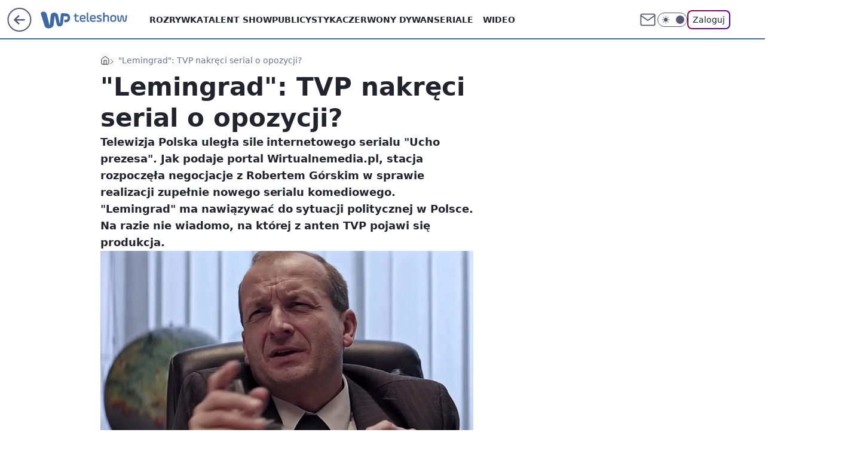

--- FILE ---
content_type: text/css; charset=utf-8
request_url: https://teleshow.wp.pl/dGhlbWUuSyYJDhRkeg5GM0pWQDQlHTsgBwoHJXdZRhhKVkAICio7GDczPQgKKjsYNzM9CAoqOxg3Mz0ICio7GDczPQgKKjsYNzM9CAoqOxg3Mz0ICio7GDczPQgKKjsYNzM9CAoqOxg3Mz0ICio7GDczPQgKKjsYNzM9CAoqOxg3Mz0ICio7GDczPQgKKjsYNzM9CAoqOxg3Mz0ICio7GDczPQgKKjsYNzM9CAoqOxg3Mz0ICio7GDczPQgKKjsYNzM9CAoqOxg3Mz0ICio7GDczPQgKKjsYNzM9CAoqOxg3Mz0ICio7GDczPQgKKjsYNzM9CAoqOxg3Mz0ICio7GDczPQgKKjsYNzM9CAoqOxg3Mz0ICio7GDczPQgKKjsYNzM9CAoqOxg3Mz0ICio7GDczPQgKKjsYNzM9CAoqOxg3Mz0ICio7GDczPQgKKjsYNzM9CAoqOxg3Mz0ICio7GDczPQgKKjsYNzM9CAoqOxg3Mz0ICio7GDczPQgKKjsYNzM9CAoqOxg3Mz0ICio7GDczPQgKKjsYNzM9CAoqOxg3Mz0ICio7GDczPQgKKjsYNzM9CAoqOxg3Mz0ICio7GDczPQgKKjsYNzM9CAoqOxg3Mz0ICio7GDczPQgKKjsYNzM9CAoqOxg3Mz0ICio7GDczPQgKKjsYNzM9CAoqOxg3Mz0ICio7GDczPQgKKjsYNzM9CAoqOxg3Mz0ICio7GDczPQgKKjsYNzM9CAoqOxg3Mz0ICio7GDczPQgKKjsYNzM9CAoqOxg3Mz0ICio7GDczPQgKKjsYNzM9CAoqOxg3Mz0ICio7GDczPQgKKjsYNzM9CAoqOxg3Mz0ICio7ZUROF3VvV0s3BEIVJ3sBASsNHwo4IloWIgQJAyQwWhJ2RllTYHtHSzMACQ8yexYXNEoR
body_size: -400
content:
body.dark{--color-brand:#95aac7;--color-brand-rgba:rgba(149,170,199,.25);--color-brand-link:var(--color-brand);--wp-drastic-accent-color:#fc434b;--color-logo:var(--color-brand);--wp-consent-color:var(--color-brand)}body{--color-brand:#4069a2;--color-brand-link:var(--color-brand);--color-brand-rgba:rgba(64,105,162,.25);--color-brand-lightened:var(--color-brand);--color-brand-inverse:#fff;--color-logo:var(--color-brand);--logo-width:150px;--logo-height:32px;--wp-consent-color:#3a7bd9}

--- FILE ---
content_type: application/javascript
request_url: https://rek.www.wp.pl/gaf.js?rv=2&sn=teleshow&pvid=9afbf8a749a81d6fc8f2&rekids=234688&phtml=teleshow.wp.pl%2Flemingrad-tvp-nakreci-serial-o-opozycji-6082130171646593a&abtest=adtech%7CPRGM-1047%7CA%3Badtech%7CPU-335%7CB%3Badtech%7CPRG-3468%7CA%3Badtech%7CPRGM-1036%7CA%3Badtech%7CFP-76%7CA%3Badtech%7CPRGM-1356%7CA%3Badtech%7CPRGM-1419%7CC%3Badtech%7CPRGM-1576%7CA%3Badtech%7CPRGM-1443%7CA%3Badtech%7CPRGM-1421%7CA%3Badtech%7CPRGM-1587%7CA&PWA_adbd=0&darkmode=0&highLayout=0&layout=wide&navType=navigate&cdl=0&ctype=article&ciab=IAB1-7%2CIAB1-2%2CIAB-v3-386%2CIAB11-4&cid=6082130171646593&csystem=ncr&cdate=2017-01-20&vw=1280&vh=720&p1=0&spin=tx03waq4&bcv=2
body_size: 7391
content:
tx03waq4({"spin":"tx03waq4","bunch":234688,"context":{"dsa":false,"minor":false,"bidRequestId":"0a90bbc8-512f-4fb1-957f-00b5660d9f60","maConfig":{"timestamp":"2025-12-18T13:59:30.091Z"},"dfpConfig":{"timestamp":"2025-12-18T13:11:34.329Z"},"sda":[],"targeting":{"client":{},"server":{},"query":{"PWA_adbd":"0","abtest":"adtech|PRGM-1047|A;adtech|PU-335|B;adtech|PRG-3468|A;adtech|PRGM-1036|A;adtech|FP-76|A;adtech|PRGM-1356|A;adtech|PRGM-1419|C;adtech|PRGM-1576|A;adtech|PRGM-1443|A;adtech|PRGM-1421|A;adtech|PRGM-1587|A","bcv":"2","cdate":"2017-01-20","cdl":"0","ciab":"IAB1-7,IAB1-2,IAB-v3-386,IAB11-4","cid":"6082130171646593","csystem":"ncr","ctype":"article","darkmode":"0","highLayout":"0","layout":"wide","navType":"navigate","p1":"0","phtml":"teleshow.wp.pl/lemingrad-tvp-nakreci-serial-o-opozycji-6082130171646593a","pvid":"9afbf8a749a81d6fc8f2","rekids":"234688","rv":"2","sn":"teleshow","spin":"tx03waq4","vh":"720","vw":"1280"}},"directOnly":0,"geo":{"country":"840","region":"","city":""},"statid":"","mlId":"","rshsd":"9","isRobot":false,"curr":{"EUR":4.2274,"USD":3.5848,"CHF":4.5473,"GBP":4.8416},"rv":"2","status":{"advf":2,"ma":2,"ma_ads-bidder":2,"ma_cpv-bidder":2,"ma_high-cpm-bidder":2}},"slots":{"10":{"delivered":"","campaign":null,"dfpConfig":null},"11":{"delivered":"1","campaign":null,"dfpConfig":{"placement":"/89844762/Desktop_Teleshow.wp.pl_x11_art","roshash":"DGOR","ceil":100,"sizes":[[336,280],[640,280],[300,250]],"namedSizes":["fluid"],"div":"div-gpt-ad-x11-art","targeting":{"DFPHASH":"ADLO","emptygaf":"0"},"gfp":"DGOR"}},"12":{"delivered":"1","campaign":null,"dfpConfig":{"placement":"/89844762/Desktop_Teleshow.wp.pl_x12_art","roshash":"DGOR","ceil":100,"sizes":[[336,280],[640,280],[300,250]],"namedSizes":["fluid"],"div":"div-gpt-ad-x12-art","targeting":{"DFPHASH":"ADLO","emptygaf":"0"},"gfp":"DGOR"}},"13":{"lazy":1,"delivered":"1","campaign":{"id":"187082","adm":{"bunch":"234688","creations":[{"height":250,"showLabel":true,"src":"https://mamc.wpcdn.pl/187082/1766152454294/LK_300x250.jpg","trackers":{"click":[""],"cview":["//ma.wp.pl/ma.gif?clid=371fa43b00b88a0c702be1109a408644\u0026SN=teleshow\u0026pvid=9afbf8a749a81d6fc8f2\u0026action=cvimp\u0026pg=teleshow.wp.pl\u0026par=utility%3DeTEz9cyopI9KxzIPjyvnNz2nZnwxsD2fNuncYPAUtoEuLVSRcR-oBs9NxokVA4XK%26platform%3D8%26device%3DPERSONAL_COMPUTER%26order%3D264829%26iabPageCategories%3D%26ttl%3D1767084752%26is_robot%3D0%26partnerID%3D%26conversionValue%3D0%26rekid%3D234688%26editedTimestamp%3D1766152565%26pricingModel%3D912M9vP4aVJYsPZrdb9QL3YgGxdyqdax0mdTIyuHXs0%26bidderID%3D11%26bidReqID%3D0a90bbc8-512f-4fb1-957f-00b5660d9f60%26publisherID%3D308%26bidTimestamp%3D1766998352%26inver%3D2%26slotSizeWxH%3D300x250%26cur%3DPLN%26tpID%3D1395789%26seatID%3D371fa43b00b88a0c702be1109a408644%26org_id%3D25%26pvid%3D9afbf8a749a81d6fc8f2%26sn%3Dteleshow%26ssp%3Dwp.pl%26userID%3D__UNKNOWN_TELL_US__%26ip%3Dj-H0SI3bsmQfOws7AMKBWFkyQ1g2bxQE-wL_BPchv6k%26slotID%3D013%26source%3DTG%26iabSiteCategories%3D%26medium%3Ddisplay%26creationID%3D1459714%26targetDomain%3Dlivenation.pl%26test%3D0%26seatFee%3DanjLjJW9tv6ON4XEJnn_t-EuuO631Er0-d29ghzLtzU%26geo%3D840%253B%253B%26isDev%3Dfalse%26domain%3Dteleshow.wp.pl%26billing%3Dcpv%26is_adblock%3D0%26hBidPrice%3DELXialowITf%26hBudgetRate%3DDGJOWZd%26workfID%3D187082%26client_id%3D31455%26emission%3D3041408%26contentID%3D6082130171646593"],"impression":["//ma.wp.pl/ma.gif?clid=371fa43b00b88a0c702be1109a408644\u0026SN=teleshow\u0026pvid=9afbf8a749a81d6fc8f2\u0026action=delivery\u0026pg=teleshow.wp.pl\u0026par=rekid%3D234688%26editedTimestamp%3D1766152565%26pricingModel%3D912M9vP4aVJYsPZrdb9QL3YgGxdyqdax0mdTIyuHXs0%26bidderID%3D11%26bidReqID%3D0a90bbc8-512f-4fb1-957f-00b5660d9f60%26publisherID%3D308%26bidTimestamp%3D1766998352%26inver%3D2%26slotSizeWxH%3D300x250%26cur%3DPLN%26tpID%3D1395789%26seatID%3D371fa43b00b88a0c702be1109a408644%26org_id%3D25%26pvid%3D9afbf8a749a81d6fc8f2%26sn%3Dteleshow%26ssp%3Dwp.pl%26userID%3D__UNKNOWN_TELL_US__%26ip%3Dj-H0SI3bsmQfOws7AMKBWFkyQ1g2bxQE-wL_BPchv6k%26slotID%3D013%26source%3DTG%26iabSiteCategories%3D%26medium%3Ddisplay%26creationID%3D1459714%26targetDomain%3Dlivenation.pl%26test%3D0%26seatFee%3DanjLjJW9tv6ON4XEJnn_t-EuuO631Er0-d29ghzLtzU%26geo%3D840%253B%253B%26isDev%3Dfalse%26domain%3Dteleshow.wp.pl%26billing%3Dcpv%26is_adblock%3D0%26hBidPrice%3DELXialowITf%26hBudgetRate%3DDGJOWZd%26workfID%3D187082%26client_id%3D31455%26emission%3D3041408%26contentID%3D6082130171646593%26utility%3DeTEz9cyopI9KxzIPjyvnNz2nZnwxsD2fNuncYPAUtoEuLVSRcR-oBs9NxokVA4XK%26platform%3D8%26device%3DPERSONAL_COMPUTER%26order%3D264829%26iabPageCategories%3D%26ttl%3D1767084752%26is_robot%3D0%26partnerID%3D%26conversionValue%3D0"],"view":["//ma.wp.pl/ma.gif?clid=371fa43b00b88a0c702be1109a408644\u0026SN=teleshow\u0026pvid=9afbf8a749a81d6fc8f2\u0026action=view\u0026pg=teleshow.wp.pl\u0026par=test%3D0%26seatFee%3DanjLjJW9tv6ON4XEJnn_t-EuuO631Er0-d29ghzLtzU%26geo%3D840%253B%253B%26isDev%3Dfalse%26domain%3Dteleshow.wp.pl%26billing%3Dcpv%26is_adblock%3D0%26hBidPrice%3DELXialowITf%26hBudgetRate%3DDGJOWZd%26workfID%3D187082%26client_id%3D31455%26emission%3D3041408%26contentID%3D6082130171646593%26utility%3DeTEz9cyopI9KxzIPjyvnNz2nZnwxsD2fNuncYPAUtoEuLVSRcR-oBs9NxokVA4XK%26platform%3D8%26device%3DPERSONAL_COMPUTER%26order%3D264829%26iabPageCategories%3D%26ttl%3D1767084752%26is_robot%3D0%26partnerID%3D%26conversionValue%3D0%26rekid%3D234688%26editedTimestamp%3D1766152565%26pricingModel%3D912M9vP4aVJYsPZrdb9QL3YgGxdyqdax0mdTIyuHXs0%26bidderID%3D11%26bidReqID%3D0a90bbc8-512f-4fb1-957f-00b5660d9f60%26publisherID%3D308%26bidTimestamp%3D1766998352%26inver%3D2%26slotSizeWxH%3D300x250%26cur%3DPLN%26tpID%3D1395789%26seatID%3D371fa43b00b88a0c702be1109a408644%26org_id%3D25%26pvid%3D9afbf8a749a81d6fc8f2%26sn%3Dteleshow%26ssp%3Dwp.pl%26userID%3D__UNKNOWN_TELL_US__%26ip%3Dj-H0SI3bsmQfOws7AMKBWFkyQ1g2bxQE-wL_BPchv6k%26slotID%3D013%26source%3DTG%26iabSiteCategories%3D%26medium%3Ddisplay%26creationID%3D1459714%26targetDomain%3Dlivenation.pl"]},"transparentPlaceholder":false,"type":"image","url":"https://www.livenation.pl/lenny-kravitz-tickets-adp205","width":300}],"redir":"https://ma.wp.pl/redirma?SN=teleshow\u0026pvid=9afbf8a749a81d6fc8f2\u0026par=source%3DTG%26creationID%3D1459714%26billing%3Dcpv%26editedTimestamp%3D1766152565%26ip%3Dj-H0SI3bsmQfOws7AMKBWFkyQ1g2bxQE-wL_BPchv6k%26device%3DPERSONAL_COMPUTER%26partnerID%3D%26conversionValue%3D0%26seatID%3D371fa43b00b88a0c702be1109a408644%26pvid%3D9afbf8a749a81d6fc8f2%26targetDomain%3Dlivenation.pl%26seatFee%3DanjLjJW9tv6ON4XEJnn_t-EuuO631Er0-d29ghzLtzU%26isDev%3Dfalse%26is_adblock%3D0%26hBidPrice%3DELXialowITf%26org_id%3D25%26medium%3Ddisplay%26test%3D0%26geo%3D840%253B%253B%26iabPageCategories%3D%26rekid%3D234688%26bidderID%3D11%26bidReqID%3D0a90bbc8-512f-4fb1-957f-00b5660d9f60%26slotID%3D013%26iabSiteCategories%3D%26workfID%3D187082%26client_id%3D31455%26bidTimestamp%3D1766998352%26inver%3D2%26slotSizeWxH%3D300x250%26sn%3Dteleshow%26publisherID%3D308%26emission%3D3041408%26platform%3D8%26order%3D264829%26is_robot%3D0%26pricingModel%3D912M9vP4aVJYsPZrdb9QL3YgGxdyqdax0mdTIyuHXs0%26ssp%3Dwp.pl%26userID%3D__UNKNOWN_TELL_US__%26domain%3Dteleshow.wp.pl%26contentID%3D6082130171646593%26utility%3DeTEz9cyopI9KxzIPjyvnNz2nZnwxsD2fNuncYPAUtoEuLVSRcR-oBs9NxokVA4XK%26ttl%3D1767084752%26cur%3DPLN%26hBudgetRate%3DDGJOWZd%26tpID%3D1395789\u0026url=","slot":"13"},"creative":{"Id":"1459714","provider":"ma_cpv-bidder","roshash":"DGJM","height":250,"width":300,"touchpointId":"1395789","source":{"bidder":"cpv-bidder"}},"sellingModel":{"model":"CPV_INT"}},"dfpConfig":{"placement":"/89844762/Desktop_Teleshow.wp.pl_x13_art","roshash":"DGOR","ceil":100,"sizes":[[336,280],[640,280],[300,250]],"namedSizes":["fluid"],"div":"div-gpt-ad-x13-art","targeting":{"DFPHASH":"ADLO","emptygaf":"0"},"gfp":"DGOR"}},"14":{"delivered":"1","campaign":null,"dfpConfig":{"placement":"/89844762/Desktop_Teleshow.wp.pl_x14_art","roshash":"DGOR","ceil":100,"sizes":[[336,280],[640,280],[300,250]],"namedSizes":["fluid"],"div":"div-gpt-ad-x14-art","targeting":{"DFPHASH":"ADLO","emptygaf":"0"},"gfp":"DGOR"}},"15":{"delivered":"1","campaign":null,"dfpConfig":{"placement":"/89844762/Desktop_Teleshow.wp.pl_x15_art","roshash":"DGOR","ceil":100,"sizes":[[728,90],[970,300],[950,90],[980,120],[980,90],[970,150],[970,90],[970,250],[930,180],[950,200],[750,100],[970,66],[750,200],[960,90],[970,100],[750,300],[970,200],[950,300]],"namedSizes":["fluid"],"div":"div-gpt-ad-x15-art","targeting":{"DFPHASH":"ADLO","emptygaf":"0"},"gfp":"DGOR"}},"16":{"delivered":"1","campaign":null,"dfpConfig":{"placement":"/89844762/Desktop_Teleshow.wp.pl_x16","roshash":"DGOR","ceil":100,"sizes":[[728,90],[970,300],[950,90],[980,120],[980,90],[970,150],[970,90],[970,250],[930,180],[950,200],[750,100],[970,66],[750,200],[960,90],[970,100],[750,300],[970,200],[950,300]],"namedSizes":["fluid"],"div":"div-gpt-ad-x16","targeting":{"DFPHASH":"ADLO","emptygaf":"0"},"gfp":"DGOR"}},"17":{"delivered":"1","campaign":null,"dfpConfig":{"placement":"/89844762/Desktop_Teleshow.wp.pl_x17","roshash":"DGOR","ceil":100,"sizes":[[728,90],[970,300],[950,90],[980,120],[980,90],[970,150],[970,90],[970,250],[930,180],[950,200],[750,100],[970,66],[750,200],[960,90],[970,100],[750,300],[970,200],[950,300]],"namedSizes":["fluid"],"div":"div-gpt-ad-x17","targeting":{"DFPHASH":"ADLO","emptygaf":"0"},"gfp":"DGOR"}},"18":{"delivered":"1","campaign":null,"dfpConfig":{"placement":"/89844762/Desktop_Teleshow.wp.pl_x18","roshash":"DGOR","ceil":100,"sizes":[[728,90],[970,300],[950,90],[980,120],[980,90],[970,150],[970,90],[970,250],[930,180],[950,200],[750,100],[970,66],[750,200],[960,90],[970,100],[750,300],[970,200],[950,300]],"namedSizes":["fluid"],"div":"div-gpt-ad-x18","targeting":{"DFPHASH":"ADLO","emptygaf":"0"},"gfp":"DGOR"}},"19":{"delivered":"1","campaign":null,"dfpConfig":{"placement":"/89844762/Desktop_Teleshow.wp.pl_x19","roshash":"DGOR","ceil":100,"sizes":[[728,90],[970,300],[950,90],[980,120],[980,90],[970,150],[970,90],[970,250],[930,180],[950,200],[750,100],[970,66],[750,200],[960,90],[970,100],[750,300],[970,200],[950,300]],"namedSizes":["fluid"],"div":"div-gpt-ad-x19","targeting":{"DFPHASH":"ADLO","emptygaf":"0"},"gfp":"DGOR"}},"2":{"delivered":"1","campaign":{"id":"187067","capping":"PWAck=27120439\u0026PWAclt=2400\u0026tpl=1","adm":{"bunch":"234688","creations":[{"cbConfig":{"blur":false,"bottomBar":false,"fullPage":false,"message":"Przekierowanie za {{time}} sekund{{y}}","timeout":15000},"height":600,"pixels":["//ad.doubleclick.net/ddm/trackimp/N2237290.276442WIRTUALNAPOLSKA/B34325639.436520737;dc_trk_aid=629576474;dc_trk_cid=242815486;ord=1766998352;dc_lat=;dc_rdid=;tag_for_child_directed_treatment=;tfua=;gdpr=${GDPR};gdpr_consent=${GDPR_CONSENT_755};ltd=${LIMITED_ADS};dc_tdv=1?"],"showLabel":false,"src":"https://mamc.wpcdn.pl/187067/1766152229080/1200x600/1200x600/index.html","trackers":{"click":[""],"cview":["//ma.wp.pl/ma.gif?clid=2756484462c54389dac6407e48e5709b\u0026SN=teleshow\u0026pvid=9afbf8a749a81d6fc8f2\u0026action=cvimp\u0026pg=teleshow.wp.pl\u0026par=seatID%3D2756484462c54389dac6407e48e5709b%26pricingModel%3DwoqOrsAf6QworaY32-ZjpD9kVwdw0mJVvmuOhNSleo8%26geo%3D840%253B%253B%26conversionValue%3D0%26userID%3D__UNKNOWN_TELL_US__%26rekid%3D234688%26creationID%3D1459699%26targetDomain%3Dshell.pl%26client_id%3D41129%26iabSiteCategories%3D%26ttl%3D1767084752%26publisherID%3D308%26slotID%3D002%26slotSizeWxH%3D1200x600%26seatFee%3DZ-2HpWfqKQAjGs0mJbTzkSqb7V3vTgu4N_lnee-4DGY%26pvid%3D9afbf8a749a81d6fc8f2%26sn%3Dteleshow%26partnerID%3D%26bidTimestamp%3D1766998352%26contentID%3D6082130171646593%26medium%3Ddisplay%26ssp%3Dwp.pl%26device%3DPERSONAL_COMPUTER%26cur%3DPLN%26org_id%3D25%26emission%3D3041537%26source%3DTG%26iabPageCategories%3D%26domain%3Dteleshow.wp.pl%26billing%3Dcpv%26is_adblock%3D0%26hBidPrice%3DDGJOSVY%26bidderID%3D11%26utility%3DlKlcJZ0YpH3D3UFnMRI-nUoGg-LLX_t04GRZ_LkXH-TyrmzTt91N3WKMXtqvW9AL%26bidReqID%3D0a90bbc8-512f-4fb1-957f-00b5660d9f60%26inver%3D2%26test%3D0%26order%3D264857%26hBudgetRate%3DDGJOSVY%26isDev%3Dfalse%26ip%3DxM26t1oV0h2AqUIaoLrUgkbVoGrgSveHX0QgZdQvqwc%26workfID%3D187067%26tpID%3D1395635%26editedTimestamp%3D1766152323%26is_robot%3D0%26platform%3D8"],"impression":["//ma.wp.pl/ma.gif?clid=2756484462c54389dac6407e48e5709b\u0026SN=teleshow\u0026pvid=9afbf8a749a81d6fc8f2\u0026action=delivery\u0026pg=teleshow.wp.pl\u0026par=utility%3DlKlcJZ0YpH3D3UFnMRI-nUoGg-LLX_t04GRZ_LkXH-TyrmzTt91N3WKMXtqvW9AL%26bidReqID%3D0a90bbc8-512f-4fb1-957f-00b5660d9f60%26inver%3D2%26test%3D0%26order%3D264857%26hBudgetRate%3DDGJOSVY%26isDev%3Dfalse%26ip%3DxM26t1oV0h2AqUIaoLrUgkbVoGrgSveHX0QgZdQvqwc%26workfID%3D187067%26tpID%3D1395635%26editedTimestamp%3D1766152323%26is_robot%3D0%26platform%3D8%26seatID%3D2756484462c54389dac6407e48e5709b%26pricingModel%3DwoqOrsAf6QworaY32-ZjpD9kVwdw0mJVvmuOhNSleo8%26geo%3D840%253B%253B%26conversionValue%3D0%26userID%3D__UNKNOWN_TELL_US__%26rekid%3D234688%26creationID%3D1459699%26targetDomain%3Dshell.pl%26client_id%3D41129%26iabSiteCategories%3D%26ttl%3D1767084752%26publisherID%3D308%26slotID%3D002%26slotSizeWxH%3D1200x600%26seatFee%3DZ-2HpWfqKQAjGs0mJbTzkSqb7V3vTgu4N_lnee-4DGY%26pvid%3D9afbf8a749a81d6fc8f2%26sn%3Dteleshow%26partnerID%3D%26bidTimestamp%3D1766998352%26contentID%3D6082130171646593%26medium%3Ddisplay%26ssp%3Dwp.pl%26device%3DPERSONAL_COMPUTER%26cur%3DPLN%26org_id%3D25%26emission%3D3041537%26source%3DTG%26iabPageCategories%3D%26domain%3Dteleshow.wp.pl%26billing%3Dcpv%26is_adblock%3D0%26hBidPrice%3DDGJOSVY%26bidderID%3D11"],"view":["//ma.wp.pl/ma.gif?clid=2756484462c54389dac6407e48e5709b\u0026SN=teleshow\u0026pvid=9afbf8a749a81d6fc8f2\u0026action=view\u0026pg=teleshow.wp.pl\u0026par=medium%3Ddisplay%26ssp%3Dwp.pl%26device%3DPERSONAL_COMPUTER%26cur%3DPLN%26org_id%3D25%26emission%3D3041537%26source%3DTG%26iabPageCategories%3D%26domain%3Dteleshow.wp.pl%26billing%3Dcpv%26is_adblock%3D0%26hBidPrice%3DDGJOSVY%26bidderID%3D11%26utility%3DlKlcJZ0YpH3D3UFnMRI-nUoGg-LLX_t04GRZ_LkXH-TyrmzTt91N3WKMXtqvW9AL%26bidReqID%3D0a90bbc8-512f-4fb1-957f-00b5660d9f60%26inver%3D2%26test%3D0%26order%3D264857%26hBudgetRate%3DDGJOSVY%26isDev%3Dfalse%26ip%3DxM26t1oV0h2AqUIaoLrUgkbVoGrgSveHX0QgZdQvqwc%26workfID%3D187067%26tpID%3D1395635%26editedTimestamp%3D1766152323%26is_robot%3D0%26platform%3D8%26seatID%3D2756484462c54389dac6407e48e5709b%26pricingModel%3DwoqOrsAf6QworaY32-ZjpD9kVwdw0mJVvmuOhNSleo8%26geo%3D840%253B%253B%26conversionValue%3D0%26userID%3D__UNKNOWN_TELL_US__%26rekid%3D234688%26creationID%3D1459699%26targetDomain%3Dshell.pl%26client_id%3D41129%26iabSiteCategories%3D%26ttl%3D1767084752%26publisherID%3D308%26slotID%3D002%26slotSizeWxH%3D1200x600%26seatFee%3DZ-2HpWfqKQAjGs0mJbTzkSqb7V3vTgu4N_lnee-4DGY%26pvid%3D9afbf8a749a81d6fc8f2%26sn%3Dteleshow%26partnerID%3D%26bidTimestamp%3D1766998352%26contentID%3D6082130171646593"]},"transparentPlaceholder":false,"type":"iframe","url":"https://ad.doubleclick.net/ddm/trackclk/N2237290.276442WIRTUALNAPOLSKA/B34325639.436520737;dc_trk_aid=629576474;dc_trk_cid=242815486;dc_lat=;dc_rdid=;tag_for_child_directed_treatment=;tfua=;gdpr=${GDPR};gdpr_consent=${GDPR_CONSENT_755};ltd=${LIMITED_ADS};dc_tdv=1","width":1200}],"redir":"https://ma.wp.pl/redirma?SN=teleshow\u0026pvid=9afbf8a749a81d6fc8f2\u0026par=pricingModel%3DwoqOrsAf6QworaY32-ZjpD9kVwdw0mJVvmuOhNSleo8%26userID%3D__UNKNOWN_TELL_US__%26publisherID%3D308%26seatFee%3DZ-2HpWfqKQAjGs0mJbTzkSqb7V3vTgu4N_lnee-4DGY%26cur%3DPLN%26iabPageCategories%3D%26tpID%3D1395635%26platform%3D8%26geo%3D840%253B%253B%26creationID%3D1459699%26hBudgetRate%3DDGJOSVY%26org_id%3D25%26emission%3D3041537%26medium%3Ddisplay%26is_robot%3D0%26conversionValue%3D0%26targetDomain%3Dshell.pl%26partnerID%3D%26is_adblock%3D0%26test%3D0%26editedTimestamp%3D1766152323%26seatID%3D2756484462c54389dac6407e48e5709b%26slotSizeWxH%3D1200x600%26bidTimestamp%3D1766998352%26order%3D264857%26ip%3DxM26t1oV0h2AqUIaoLrUgkbVoGrgSveHX0QgZdQvqwc%26slotID%3D002%26pvid%3D9afbf8a749a81d6fc8f2%26device%3DPERSONAL_COMPUTER%26source%3DTG%26billing%3Dcpv%26bidReqID%3D0a90bbc8-512f-4fb1-957f-00b5660d9f60%26inver%3D2%26rekid%3D234688%26client_id%3D41129%26ttl%3D1767084752%26domain%3Dteleshow.wp.pl%26isDev%3Dfalse%26ssp%3Dwp.pl%26workfID%3D187067%26iabSiteCategories%3D%26sn%3Dteleshow%26contentID%3D6082130171646593%26hBidPrice%3DDGJOSVY%26bidderID%3D11%26utility%3DlKlcJZ0YpH3D3UFnMRI-nUoGg-LLX_t04GRZ_LkXH-TyrmzTt91N3WKMXtqvW9AL\u0026url=","slot":"2"},"creative":{"Id":"1459699","provider":"ma_cpv-bidder","roshash":"FJMP","height":600,"width":1200,"touchpointId":"1395635","source":{"bidder":"cpv-bidder"}},"sellingModel":{"model":"CPM_INT"}},"dfpConfig":{"placement":"/89844762/Desktop_Teleshow.wp.pl_x02","roshash":"FJMP","ceil":100,"sizes":[[970,300],[970,600],[750,300],[950,300],[980,600],[1920,870],[1200,600],[750,400],[960,640]],"namedSizes":["fluid"],"div":"div-gpt-ad-x02","targeting":{"DFPHASH":"CGJM","emptygaf":"0"},"gfp":"EMPS"}},"24":{"delivered":"","campaign":null,"dfpConfig":null},"25":{"delivered":"1","campaign":null,"dfpConfig":{"placement":"/89844762/Desktop_Teleshow.wp.pl_x25_art","roshash":"DGOR","ceil":100,"sizes":[[336,280],[640,280],[300,250]],"namedSizes":["fluid"],"div":"div-gpt-ad-x25-art","targeting":{"DFPHASH":"ADLO","emptygaf":"0"},"gfp":"DGOR"}},"27":{"delivered":"1","campaign":null,"dfpConfig":{"placement":"/89844762/Desktop_Teleshow.wp.pl_x27_art","roshash":"DGOR","ceil":100,"sizes":[[160,600]],"namedSizes":["fluid"],"div":"div-gpt-ad-x27-art","targeting":{"DFPHASH":"ADLO","emptygaf":"0"},"gfp":"DGOR"}},"28":{"delivered":"","campaign":null,"dfpConfig":null},"29":{"delivered":"","campaign":null,"dfpConfig":null},"3":{"delivered":"1","campaign":null,"dfpConfig":{"placement":"/89844762/Desktop_Teleshow.wp.pl_x03_art","roshash":"DGOR","ceil":100,"sizes":[[728,90],[970,300],[950,90],[980,120],[980,90],[970,150],[970,90],[970,250],[930,180],[950,200],[750,100],[970,66],[750,200],[960,90],[970,100],[750,300],[970,200],[950,300]],"namedSizes":["fluid"],"div":"div-gpt-ad-x03-art","targeting":{"DFPHASH":"ADLO","emptygaf":"0"},"gfp":"DGOR"}},"32":{"delivered":"1","campaign":null,"dfpConfig":{"placement":"/89844762/Desktop_Teleshow.wp.pl_x32_art","roshash":"DGOR","ceil":100,"sizes":[[336,280],[640,280],[300,250]],"namedSizes":["fluid"],"div":"div-gpt-ad-x32-art","targeting":{"DFPHASH":"ADLO","emptygaf":"0"},"gfp":"DGOR"}},"33":{"lazy":1,"delivered":"1","campaign":{"id":"187000","adm":{"bunch":"234688","creations":[{"height":250,"showLabel":true,"src":"https://mamc.wpcdn.pl/187000/1766138562706/300x250_egipt_(1).jpg","trackers":{"click":[""],"cview":["//ma.wp.pl/ma.gif?clid=a34bb419bc1345d54896e03c36043d43\u0026SN=teleshow\u0026pvid=9afbf8a749a81d6fc8f2\u0026action=cvimp\u0026pg=teleshow.wp.pl\u0026par=bidReqID%3D0a90bbc8-512f-4fb1-957f-00b5660d9f60%26userID%3D__UNKNOWN_TELL_US__%26slotSizeWxH%3D300x250%26targetDomain%3Dwakacje.pl%26iabPageCategories%3D%26pvid%3D9afbf8a749a81d6fc8f2%26hBidPrice%3DDGJMPSV%26conversionValue%3D0%26source%3DTG%26ttl%3D1767084752%26is_adblock%3D0%26sn%3Dteleshow%26bidTimestamp%3D1766998352%26medium%3Ddisplay%26rekid%3D234688%26slotID%3D033%26cur%3DPLN%26test%3D0%26workfID%3D187000%26emission%3D3039838%26editedTimestamp%3D1766138782%26ssp%3Dwp.pl%26creationID%3D1458741%26pricingModel%3DeqAJQLfnk4XhM_w8VJU6_aXWKQDY5orMB1A7RG2UqL4%26domain%3Dteleshow.wp.pl%26seatFee%3DbnaBRn-W-_oZ75K8YYEIlo3OKef5-kexp6GZQ_XOVp4%26billing%3Dcpv%26org_id%3D25%26order%3D264503%26is_robot%3D0%26utility%3DVAeCevFcaGWrp2AhBayR3rnZ2AfdDgxQDrCnJMQMkWWxQgo5Yanh0tlEfW1umU78%26publisherID%3D308%26inver%3D2%26ip%3D-xocA6va5b9rbjI8LS4yxYoTTTAd_qwl5FVL8bF3TNg%26tpID%3D1395285%26seatID%3Da34bb419bc1345d54896e03c36043d43%26client_id%3D32932%26geo%3D840%253B%253B%26platform%3D8%26device%3DPERSONAL_COMPUTER%26iabSiteCategories%3D%26contentID%3D6082130171646593%26hBudgetRate%3DDGJMPSV%26partnerID%3D%26bidderID%3D11%26isDev%3Dfalse"],"impression":["//ma.wp.pl/ma.gif?clid=a34bb419bc1345d54896e03c36043d43\u0026SN=teleshow\u0026pvid=9afbf8a749a81d6fc8f2\u0026action=delivery\u0026pg=teleshow.wp.pl\u0026par=tpID%3D1395285%26seatID%3Da34bb419bc1345d54896e03c36043d43%26client_id%3D32932%26geo%3D840%253B%253B%26platform%3D8%26device%3DPERSONAL_COMPUTER%26iabSiteCategories%3D%26contentID%3D6082130171646593%26hBudgetRate%3DDGJMPSV%26partnerID%3D%26bidderID%3D11%26isDev%3Dfalse%26bidReqID%3D0a90bbc8-512f-4fb1-957f-00b5660d9f60%26userID%3D__UNKNOWN_TELL_US__%26slotSizeWxH%3D300x250%26targetDomain%3Dwakacje.pl%26iabPageCategories%3D%26pvid%3D9afbf8a749a81d6fc8f2%26hBidPrice%3DDGJMPSV%26conversionValue%3D0%26source%3DTG%26ttl%3D1767084752%26is_adblock%3D0%26sn%3Dteleshow%26bidTimestamp%3D1766998352%26medium%3Ddisplay%26rekid%3D234688%26slotID%3D033%26cur%3DPLN%26test%3D0%26workfID%3D187000%26emission%3D3039838%26editedTimestamp%3D1766138782%26ssp%3Dwp.pl%26creationID%3D1458741%26pricingModel%3DeqAJQLfnk4XhM_w8VJU6_aXWKQDY5orMB1A7RG2UqL4%26domain%3Dteleshow.wp.pl%26seatFee%3DbnaBRn-W-_oZ75K8YYEIlo3OKef5-kexp6GZQ_XOVp4%26billing%3Dcpv%26org_id%3D25%26order%3D264503%26is_robot%3D0%26utility%3DVAeCevFcaGWrp2AhBayR3rnZ2AfdDgxQDrCnJMQMkWWxQgo5Yanh0tlEfW1umU78%26publisherID%3D308%26inver%3D2%26ip%3D-xocA6va5b9rbjI8LS4yxYoTTTAd_qwl5FVL8bF3TNg"],"view":["//ma.wp.pl/ma.gif?clid=a34bb419bc1345d54896e03c36043d43\u0026SN=teleshow\u0026pvid=9afbf8a749a81d6fc8f2\u0026action=view\u0026pg=teleshow.wp.pl\u0026par=is_adblock%3D0%26sn%3Dteleshow%26bidTimestamp%3D1766998352%26medium%3Ddisplay%26rekid%3D234688%26slotID%3D033%26cur%3DPLN%26test%3D0%26workfID%3D187000%26emission%3D3039838%26editedTimestamp%3D1766138782%26ssp%3Dwp.pl%26creationID%3D1458741%26pricingModel%3DeqAJQLfnk4XhM_w8VJU6_aXWKQDY5orMB1A7RG2UqL4%26domain%3Dteleshow.wp.pl%26seatFee%3DbnaBRn-W-_oZ75K8YYEIlo3OKef5-kexp6GZQ_XOVp4%26billing%3Dcpv%26org_id%3D25%26order%3D264503%26is_robot%3D0%26utility%3DVAeCevFcaGWrp2AhBayR3rnZ2AfdDgxQDrCnJMQMkWWxQgo5Yanh0tlEfW1umU78%26publisherID%3D308%26inver%3D2%26ip%3D-xocA6va5b9rbjI8LS4yxYoTTTAd_qwl5FVL8bF3TNg%26tpID%3D1395285%26seatID%3Da34bb419bc1345d54896e03c36043d43%26client_id%3D32932%26geo%3D840%253B%253B%26platform%3D8%26device%3DPERSONAL_COMPUTER%26iabSiteCategories%3D%26contentID%3D6082130171646593%26hBudgetRate%3DDGJMPSV%26partnerID%3D%26bidderID%3D11%26isDev%3Dfalse%26bidReqID%3D0a90bbc8-512f-4fb1-957f-00b5660d9f60%26userID%3D__UNKNOWN_TELL_US__%26slotSizeWxH%3D300x250%26targetDomain%3Dwakacje.pl%26iabPageCategories%3D%26pvid%3D9afbf8a749a81d6fc8f2%26hBidPrice%3DDGJMPSV%26conversionValue%3D0%26source%3DTG%26ttl%3D1767084752"]},"transparentPlaceholder":false,"type":"image","url":"https://www.wakacje.pl/wczasy/egipt/?od-2025-12-18,do-2026-01-31,samolotem,all-inclusive,3-gwiazdkowe,ocena-7,tanio,za-osobe\u0026utm_source=wppl\u0026utm_medium=autopromo\u0026utm_campaign=egipt12\u0026utm_content=300x250egiptteraz","width":300}],"redir":"https://ma.wp.pl/redirma?SN=teleshow\u0026pvid=9afbf8a749a81d6fc8f2\u0026par=client_id%3D32932%26slotSizeWxH%3D300x250%26hBidPrice%3DDGJMPSV%26creationID%3D1458741%26org_id%3D25%26publisherID%3D308%26cur%3DPLN%26ssp%3Dwp.pl%26utility%3DVAeCevFcaGWrp2AhBayR3rnZ2AfdDgxQDrCnJMQMkWWxQgo5Yanh0tlEfW1umU78%26userID%3D__UNKNOWN_TELL_US__%26source%3DTG%26ttl%3D1767084752%26is_adblock%3D0%26bidTimestamp%3D1766998352%26medium%3Ddisplay%26editedTimestamp%3D1766138782%26conversionValue%3D0%26sn%3Dteleshow%26seatFee%3DbnaBRn-W-_oZ75K8YYEIlo3OKef5-kexp6GZQ_XOVp4%26ip%3D-xocA6va5b9rbjI8LS4yxYoTTTAd_qwl5FVL8bF3TNg%26platform%3D8%26bidReqID%3D0a90bbc8-512f-4fb1-957f-00b5660d9f60%26pvid%3D9afbf8a749a81d6fc8f2%26rekid%3D234688%26bidderID%3D11%26isDev%3Dfalse%26iabPageCategories%3D%26order%3D264503%26is_robot%3D0%26seatID%3Da34bb419bc1345d54896e03c36043d43%26hBudgetRate%3DDGJMPSV%26targetDomain%3Dwakacje.pl%26slotID%3D033%26contentID%3D6082130171646593%26partnerID%3D%26workfID%3D187000%26emission%3D3039838%26billing%3Dcpv%26inver%3D2%26geo%3D840%253B%253B%26device%3DPERSONAL_COMPUTER%26iabSiteCategories%3D%26test%3D0%26pricingModel%3DeqAJQLfnk4XhM_w8VJU6_aXWKQDY5orMB1A7RG2UqL4%26domain%3Dteleshow.wp.pl%26tpID%3D1395285\u0026url=","slot":"33"},"creative":{"Id":"1458741","provider":"ma_cpv-bidder","roshash":"DGJM","height":250,"width":300,"touchpointId":"1395285","source":{"bidder":"cpv-bidder"}},"sellingModel":{"model":"CPM_INT"}},"dfpConfig":{"placement":"/89844762/Desktop_Teleshow.wp.pl_x33_art","roshash":"DGOR","ceil":100,"sizes":[[336,280],[640,280],[300,250]],"namedSizes":["fluid"],"div":"div-gpt-ad-x33-art","targeting":{"DFPHASH":"ADLO","emptygaf":"0"},"gfp":"DGOR"}},"34":{"delivered":"1","campaign":null,"dfpConfig":{"placement":"/89844762/Desktop_Teleshow.wp.pl_x34","roshash":"DGOR","ceil":100,"sizes":[[300,250]],"namedSizes":["fluid"],"div":"div-gpt-ad-x34","targeting":{"DFPHASH":"ADLO","emptygaf":"0"},"gfp":"DGOR"}},"35":{"delivered":"1","campaign":null,"dfpConfig":{"placement":"/89844762/Desktop_Teleshow.wp.pl_x35_art","roshash":"DGOR","ceil":100,"sizes":[[300,600],[300,250]],"namedSizes":["fluid"],"div":"div-gpt-ad-x35-art","targeting":{"DFPHASH":"ADLO","emptygaf":"0"},"gfp":"DGOR"}},"36":{"delivered":"1","campaign":null,"dfpConfig":{"placement":"/89844762/Desktop_Teleshow.wp.pl_x36_art","roshash":"DGOR","ceil":100,"sizes":[[300,600],[300,250]],"namedSizes":["fluid"],"div":"div-gpt-ad-x36-art","targeting":{"DFPHASH":"ADLO","emptygaf":"0"},"gfp":"DGOR"}},"37":{"delivered":"1","campaign":{"id":"187290","adm":{"bunch":"234688","creations":[{"height":600,"showLabel":true,"src":"https://mamc.wpcdn.pl/187290/1766485795987/300x600.jpg","trackers":{"click":[""],"cview":["//ma.wp.pl/ma.gif?clid=371fa43b00b88a0c702be1109a408644\u0026SN=teleshow\u0026pvid=9afbf8a749a81d6fc8f2\u0026action=cvimp\u0026pg=teleshow.wp.pl\u0026par=ssp%3Dwp.pl%26is_robot%3D0%26pvid%3D9afbf8a749a81d6fc8f2%26utility%3DI-bmbIElInJVqD1HqiB9rkJPzTEeuwvV9x_02kXLWvCETZDRdNbDbgRytW_UHFM0%26platform%3D8%26workfID%3D187290%26ttl%3D1767084752%26is_adblock%3D0%26geo%3D840%253B%253B%26hBudgetRate%3DDGJMTWZ%26inver%3D2%26ip%3DMQokGYyLrcKMIgT2qFA6AGpHnVtZCgGriGnLTdD2DUs%26seatFee%3DK8Zoq_1qlp7TG9QufjtjtgmgOwLYbfyuCmk2ak2mNAw%26seatID%3D371fa43b00b88a0c702be1109a408644%26medium%3Ddisplay%26userID%3D__UNKNOWN_TELL_US__%26slotSizeWxH%3D300x600%26billing%3Dcpv%26org_id%3D25%26rekid%3D234688%26slotID%3D037%26targetDomain%3D%26tpID%3D1396681%26isDev%3Dfalse%26bidReqID%3D0a90bbc8-512f-4fb1-957f-00b5660d9f60%26publisherID%3D308%26creationID%3D1461558%26test%3D0%26emission%3D3038165%26order%3D258039%26source%3DTG%26editedTimestamp%3D1766485903%26client_id%3D49285%26pricingModel%3DP1LaRJzugeqBM18PzA3T1tBvqQaPaR2GyxFxKwhMtO0%26iabSiteCategories%3D%26sn%3Dteleshow%26bidTimestamp%3D1766998352%26hBidPrice%3DDGJMTWZ%26partnerID%3D%26bidderID%3D11%26conversionValue%3D0%26device%3DPERSONAL_COMPUTER%26domain%3Dteleshow.wp.pl%26cur%3DPLN%26iabPageCategories%3D%26contentID%3D6082130171646593"],"impression":["//ma.wp.pl/ma.gif?clid=371fa43b00b88a0c702be1109a408644\u0026SN=teleshow\u0026pvid=9afbf8a749a81d6fc8f2\u0026action=delivery\u0026pg=teleshow.wp.pl\u0026par=slotSizeWxH%3D300x600%26billing%3Dcpv%26org_id%3D25%26rekid%3D234688%26slotID%3D037%26targetDomain%3D%26tpID%3D1396681%26isDev%3Dfalse%26bidReqID%3D0a90bbc8-512f-4fb1-957f-00b5660d9f60%26publisherID%3D308%26creationID%3D1461558%26test%3D0%26emission%3D3038165%26order%3D258039%26source%3DTG%26editedTimestamp%3D1766485903%26client_id%3D49285%26pricingModel%3DP1LaRJzugeqBM18PzA3T1tBvqQaPaR2GyxFxKwhMtO0%26iabSiteCategories%3D%26sn%3Dteleshow%26bidTimestamp%3D1766998352%26hBidPrice%3DDGJMTWZ%26partnerID%3D%26bidderID%3D11%26conversionValue%3D0%26device%3DPERSONAL_COMPUTER%26domain%3Dteleshow.wp.pl%26cur%3DPLN%26iabPageCategories%3D%26contentID%3D6082130171646593%26ssp%3Dwp.pl%26is_robot%3D0%26pvid%3D9afbf8a749a81d6fc8f2%26utility%3DI-bmbIElInJVqD1HqiB9rkJPzTEeuwvV9x_02kXLWvCETZDRdNbDbgRytW_UHFM0%26platform%3D8%26workfID%3D187290%26ttl%3D1767084752%26is_adblock%3D0%26geo%3D840%253B%253B%26hBudgetRate%3DDGJMTWZ%26inver%3D2%26ip%3DMQokGYyLrcKMIgT2qFA6AGpHnVtZCgGriGnLTdD2DUs%26seatFee%3DK8Zoq_1qlp7TG9QufjtjtgmgOwLYbfyuCmk2ak2mNAw%26seatID%3D371fa43b00b88a0c702be1109a408644%26medium%3Ddisplay%26userID%3D__UNKNOWN_TELL_US__"],"view":["//ma.wp.pl/ma.gif?clid=371fa43b00b88a0c702be1109a408644\u0026SN=teleshow\u0026pvid=9afbf8a749a81d6fc8f2\u0026action=view\u0026pg=teleshow.wp.pl\u0026par=utility%3DI-bmbIElInJVqD1HqiB9rkJPzTEeuwvV9x_02kXLWvCETZDRdNbDbgRytW_UHFM0%26platform%3D8%26workfID%3D187290%26ttl%3D1767084752%26is_adblock%3D0%26geo%3D840%253B%253B%26hBudgetRate%3DDGJMTWZ%26inver%3D2%26ip%3DMQokGYyLrcKMIgT2qFA6AGpHnVtZCgGriGnLTdD2DUs%26seatFee%3DK8Zoq_1qlp7TG9QufjtjtgmgOwLYbfyuCmk2ak2mNAw%26seatID%3D371fa43b00b88a0c702be1109a408644%26medium%3Ddisplay%26userID%3D__UNKNOWN_TELL_US__%26slotSizeWxH%3D300x600%26billing%3Dcpv%26org_id%3D25%26rekid%3D234688%26slotID%3D037%26targetDomain%3D%26tpID%3D1396681%26isDev%3Dfalse%26bidReqID%3D0a90bbc8-512f-4fb1-957f-00b5660d9f60%26publisherID%3D308%26creationID%3D1461558%26test%3D0%26emission%3D3038165%26order%3D258039%26source%3DTG%26editedTimestamp%3D1766485903%26client_id%3D49285%26pricingModel%3DP1LaRJzugeqBM18PzA3T1tBvqQaPaR2GyxFxKwhMtO0%26iabSiteCategories%3D%26sn%3Dteleshow%26bidTimestamp%3D1766998352%26hBidPrice%3DDGJMTWZ%26partnerID%3D%26bidderID%3D11%26conversionValue%3D0%26device%3DPERSONAL_COMPUTER%26domain%3Dteleshow.wp.pl%26cur%3DPLN%26iabPageCategories%3D%26contentID%3D6082130171646593%26ssp%3Dwp.pl%26is_robot%3D0%26pvid%3D9afbf8a749a81d6fc8f2"]},"transparentPlaceholder":false,"type":"image","url":"https://www.apart.pl/bizuteria/kolekcje/promocje?utm_source=wp\u0026utm_medium=display\u0026utm_campaign=wyprzedaze25\u0026utm_term=all\u0026utm_content=mix","width":300}],"redir":"https://ma.wp.pl/redirma?SN=teleshow\u0026pvid=9afbf8a749a81d6fc8f2\u0026par=platform%3D8%26ttl%3D1767084752%26hBudgetRate%3DDGJMTWZ%26billing%3Dcpv%26creationID%3D1461558%26client_id%3D49285%26hBidPrice%3DDGJMTWZ%26partnerID%3D%26bidderID%3D11%26cur%3DPLN%26ssp%3Dwp.pl%26targetDomain%3D%26tpID%3D1396681%26domain%3Dteleshow.wp.pl%26pvid%3D9afbf8a749a81d6fc8f2%26is_adblock%3D0%26seatID%3D371fa43b00b88a0c702be1109a408644%26device%3DPERSONAL_COMPUTER%26is_robot%3D0%26ip%3DMQokGYyLrcKMIgT2qFA6AGpHnVtZCgGriGnLTdD2DUs%26org_id%3D25%26order%3D258039%26sn%3Dteleshow%26medium%3Ddisplay%26slotSizeWxH%3D300x600%26emission%3D3038165%26pricingModel%3DP1LaRJzugeqBM18PzA3T1tBvqQaPaR2GyxFxKwhMtO0%26conversionValue%3D0%26inver%3D2%26seatFee%3DK8Zoq_1qlp7TG9QufjtjtgmgOwLYbfyuCmk2ak2mNAw%26isDev%3Dfalse%26iabSiteCategories%3D%26bidTimestamp%3D1766998352%26contentID%3D6082130171646593%26workfID%3D187290%26userID%3D__UNKNOWN_TELL_US__%26rekid%3D234688%26bidReqID%3D0a90bbc8-512f-4fb1-957f-00b5660d9f60%26publisherID%3D308%26iabPageCategories%3D%26geo%3D840%253B%253B%26slotID%3D037%26test%3D0%26source%3DTG%26editedTimestamp%3D1766485903%26utility%3DI-bmbIElInJVqD1HqiB9rkJPzTEeuwvV9x_02kXLWvCETZDRdNbDbgRytW_UHFM0\u0026url=","slot":"37"},"creative":{"Id":"1461558","provider":"ma_cpv-bidder","roshash":"DGJM","height":600,"width":300,"touchpointId":"1396681","source":{"bidder":"cpv-bidder"}},"sellingModel":{"model":"CPM_INT"}},"dfpConfig":{"placement":"/89844762/Desktop_Teleshow.wp.pl_x37_art","roshash":"DGOR","ceil":100,"sizes":[[300,600],[300,250]],"namedSizes":["fluid"],"div":"div-gpt-ad-x37-art","targeting":{"DFPHASH":"ADLO","emptygaf":"0"},"gfp":"DGOR"}},"40":{"delivered":"1","campaign":null,"dfpConfig":{"placement":"/89844762/Desktop_Teleshow.wp.pl_x40","roshash":"DGOR","ceil":100,"sizes":[[300,250]],"namedSizes":["fluid"],"div":"div-gpt-ad-x40","targeting":{"DFPHASH":"ADLO","emptygaf":"0"},"gfp":"DGOR"}},"5":{"delivered":"1","campaign":null,"dfpConfig":{"placement":"/89844762/Desktop_Teleshow.wp.pl_x05_art","roshash":"DGOR","ceil":100,"sizes":[[336,280],[640,280],[300,250]],"namedSizes":["fluid"],"div":"div-gpt-ad-x05-art","targeting":{"DFPHASH":"ADLO","emptygaf":"0"},"gfp":"DGOR"}},"50":{"delivered":"1","campaign":null,"dfpConfig":{"placement":"/89844762/Desktop_Teleshow.wp.pl_x50_art","roshash":"DGOR","ceil":100,"sizes":[[728,90],[970,300],[950,90],[980,120],[980,90],[970,150],[970,90],[970,250],[930,180],[950,200],[750,100],[970,66],[750,200],[960,90],[970,100],[750,300],[970,200],[950,300]],"namedSizes":["fluid"],"div":"div-gpt-ad-x50-art","targeting":{"DFPHASH":"ADLO","emptygaf":"0"},"gfp":"DGOR"}},"52":{"delivered":"1","campaign":null,"dfpConfig":{"placement":"/89844762/Desktop_Teleshow.wp.pl_x52_art","roshash":"DGOR","ceil":100,"sizes":[[300,250]],"namedSizes":["fluid"],"div":"div-gpt-ad-x52-art","targeting":{"DFPHASH":"ADLO","emptygaf":"0"},"gfp":"DGOR"}},"529":{"delivered":"1","campaign":null,"dfpConfig":{"placement":"/89844762/Desktop_Teleshow.wp.pl_x529","roshash":"DGOR","ceil":100,"sizes":[[300,250]],"namedSizes":["fluid"],"div":"div-gpt-ad-x529","targeting":{"DFPHASH":"ADLO","emptygaf":"0"},"gfp":"DGOR"}},"53":{"delivered":"1","campaign":null,"dfpConfig":{"placement":"/89844762/Desktop_Teleshow.wp.pl_x53_art","roshash":"DGOR","ceil":100,"sizes":[[728,90],[970,300],[950,90],[980,120],[980,90],[970,150],[970,600],[970,90],[970,250],[930,180],[950,200],[750,100],[970,66],[750,200],[960,90],[970,100],[750,300],[970,200],[940,600]],"namedSizes":["fluid"],"div":"div-gpt-ad-x53-art","targeting":{"DFPHASH":"ADLO","emptygaf":"0"},"gfp":"DGOR"}},"531":{"delivered":"1","campaign":null,"dfpConfig":{"placement":"/89844762/Desktop_Teleshow.wp.pl_x531","roshash":"DGOR","ceil":100,"sizes":[[300,250]],"namedSizes":["fluid"],"div":"div-gpt-ad-x531","targeting":{"DFPHASH":"ADLO","emptygaf":"0"},"gfp":"DGOR"}},"541":{"delivered":"1","campaign":{"id":"181579","adm":{"bunch":"234688","creations":[{"height":250,"pixels":["//ad.doubleclick.net/ddm/trackimp/N2374781.276442WIRTUALNAPOLSKA/B34140519.432433484;dc_trk_aid=625634524;dc_trk_cid=243814912;ord=1766998352;dc_lat=;dc_rdid=;tag_for_child_directed_treatment=;tfua=;gdpr=${GDPR};gdpr_consent=${GDPR_CONSENT_755};ltd=${LIMITED_ADS};dc_tdv=1?"],"showLabel":true,"src":"https://mamc.wpcdn.pl/181579/1761908765373/300x250.jpg","trackers":{"click":[""],"cview":["//ma.wp.pl/ma.gif?clid=36d4f1d950aab392a9c26b186b340e10\u0026SN=teleshow\u0026pvid=9afbf8a749a81d6fc8f2\u0026action=cvimp\u0026pg=teleshow.wp.pl\u0026par=creationID%3D1415415%26targetDomain%3Dcanalplus.com%26test%3D0%26billing%3Dcpv%26source%3DTG%26pricingModel%3DwQxCcWLhtM9RVdgm2sWaVqMRCpjdPZvaYcqOgfQ2jUA%26iabSiteCategories%3D%26ttl%3D1767084752%26medium%3Ddisplay%26tpID%3D1367449%26is_adblock%3D0%26pvid%3D9afbf8a749a81d6fc8f2%26hBudgetRate%3DDGJNXdl%26contentID%3D6082130171646593%26order%3D259711%26editedTimestamp%3D1761922697%26utility%3D7_K-thHTd0Rj9cpHemtn86NoM4Jsvxal_veTpAAiQczfus10fj_wUSeUZBhSwGPP%26rekid%3D234688%26publisherID%3D308%26seatID%3D36d4f1d950aab392a9c26b186b340e10%26org_id%3D25%26iabPageCategories%3D386%26partnerID%3D%26ssp%3Dwp.pl%26userID%3D__UNKNOWN_TELL_US__%26workfID%3D181579%26client_id%3D38141%26bidTimestamp%3D1766998352%26bidderID%3D11%26platform%3D8%26ip%3DSBmic6OWgJvzZzZ4mSS6XxTxLwbSPLAul2vMQ329arc%26slotSizeWxH%3D300x250%26cur%3DPLN%26seatFee%3DDgfDj61fjleNhCnPkMdVScYhMv3pbTWPJsdQH9HNaT0%26is_robot%3D0%26geo%3D840%253B%253B%26conversionValue%3D0%26bidReqID%3D0a90bbc8-512f-4fb1-957f-00b5660d9f60%26device%3DPERSONAL_COMPUTER%26inver%3D2%26slotID%3D541%26sn%3Dteleshow%26hBidPrice%3DDGJNXdl%26domain%3Dteleshow.wp.pl%26emission%3D3027951%26isDev%3Dfalse"],"impression":["//ma.wp.pl/ma.gif?clid=36d4f1d950aab392a9c26b186b340e10\u0026SN=teleshow\u0026pvid=9afbf8a749a81d6fc8f2\u0026action=delivery\u0026pg=teleshow.wp.pl\u0026par=creationID%3D1415415%26targetDomain%3Dcanalplus.com%26test%3D0%26billing%3Dcpv%26source%3DTG%26pricingModel%3DwQxCcWLhtM9RVdgm2sWaVqMRCpjdPZvaYcqOgfQ2jUA%26iabSiteCategories%3D%26ttl%3D1767084752%26medium%3Ddisplay%26tpID%3D1367449%26is_adblock%3D0%26pvid%3D9afbf8a749a81d6fc8f2%26hBudgetRate%3DDGJNXdl%26contentID%3D6082130171646593%26order%3D259711%26editedTimestamp%3D1761922697%26utility%3D7_K-thHTd0Rj9cpHemtn86NoM4Jsvxal_veTpAAiQczfus10fj_wUSeUZBhSwGPP%26rekid%3D234688%26publisherID%3D308%26seatID%3D36d4f1d950aab392a9c26b186b340e10%26org_id%3D25%26iabPageCategories%3D386%26partnerID%3D%26ssp%3Dwp.pl%26userID%3D__UNKNOWN_TELL_US__%26workfID%3D181579%26client_id%3D38141%26bidTimestamp%3D1766998352%26bidderID%3D11%26platform%3D8%26ip%3DSBmic6OWgJvzZzZ4mSS6XxTxLwbSPLAul2vMQ329arc%26slotSizeWxH%3D300x250%26cur%3DPLN%26seatFee%3DDgfDj61fjleNhCnPkMdVScYhMv3pbTWPJsdQH9HNaT0%26is_robot%3D0%26geo%3D840%253B%253B%26conversionValue%3D0%26bidReqID%3D0a90bbc8-512f-4fb1-957f-00b5660d9f60%26device%3DPERSONAL_COMPUTER%26inver%3D2%26slotID%3D541%26sn%3Dteleshow%26hBidPrice%3DDGJNXdl%26domain%3Dteleshow.wp.pl%26emission%3D3027951%26isDev%3Dfalse"],"view":["//ma.wp.pl/ma.gif?clid=36d4f1d950aab392a9c26b186b340e10\u0026SN=teleshow\u0026pvid=9afbf8a749a81d6fc8f2\u0026action=view\u0026pg=teleshow.wp.pl\u0026par=org_id%3D25%26iabPageCategories%3D386%26partnerID%3D%26ssp%3Dwp.pl%26userID%3D__UNKNOWN_TELL_US__%26workfID%3D181579%26client_id%3D38141%26bidTimestamp%3D1766998352%26bidderID%3D11%26platform%3D8%26ip%3DSBmic6OWgJvzZzZ4mSS6XxTxLwbSPLAul2vMQ329arc%26slotSizeWxH%3D300x250%26cur%3DPLN%26seatFee%3DDgfDj61fjleNhCnPkMdVScYhMv3pbTWPJsdQH9HNaT0%26is_robot%3D0%26geo%3D840%253B%253B%26conversionValue%3D0%26bidReqID%3D0a90bbc8-512f-4fb1-957f-00b5660d9f60%26device%3DPERSONAL_COMPUTER%26inver%3D2%26slotID%3D541%26sn%3Dteleshow%26hBidPrice%3DDGJNXdl%26domain%3Dteleshow.wp.pl%26emission%3D3027951%26isDev%3Dfalse%26creationID%3D1415415%26targetDomain%3Dcanalplus.com%26test%3D0%26billing%3Dcpv%26source%3DTG%26pricingModel%3DwQxCcWLhtM9RVdgm2sWaVqMRCpjdPZvaYcqOgfQ2jUA%26iabSiteCategories%3D%26ttl%3D1767084752%26medium%3Ddisplay%26tpID%3D1367449%26is_adblock%3D0%26pvid%3D9afbf8a749a81d6fc8f2%26hBudgetRate%3DDGJNXdl%26contentID%3D6082130171646593%26order%3D259711%26editedTimestamp%3D1761922697%26utility%3D7_K-thHTd0Rj9cpHemtn86NoM4Jsvxal_veTpAAiQczfus10fj_wUSeUZBhSwGPP%26rekid%3D234688%26publisherID%3D308%26seatID%3D36d4f1d950aab392a9c26b186b340e10"]},"transparentPlaceholder":false,"type":"image","url":"https://ad.doubleclick.net/ddm/trackclk/N2374781.276442WIRTUALNAPOLSKA/B34140519.432433484;dc_trk_aid=625634524;dc_trk_cid=243814912;dc_lat=;dc_rdid=;tag_for_child_directed_treatment=;tfua=;gdpr=${GDPR};gdpr_consent=${GDPR_CONSENT_755};ltd=${LIMITED_ADS};dc_tdv=1","width":300}],"redir":"https://ma.wp.pl/redirma?SN=teleshow\u0026pvid=9afbf8a749a81d6fc8f2\u0026par=hBudgetRate%3DDGJNXdl%26contentID%3D6082130171646593%26domain%3Dteleshow.wp.pl%26isDev%3Dfalse%26is_adblock%3D0%26ssp%3Dwp.pl%26platform%3D8%26ip%3DSBmic6OWgJvzZzZ4mSS6XxTxLwbSPLAul2vMQ329arc%26inver%3D2%26editedTimestamp%3D1761922697%26device%3DPERSONAL_COMPUTER%26pvid%3D9afbf8a749a81d6fc8f2%26order%3D259711%26iabPageCategories%3D386%26cur%3DPLN%26slotID%3D541%26creationID%3D1415415%26test%3D0%26source%3DTG%26utility%3D7_K-thHTd0Rj9cpHemtn86NoM4Jsvxal_veTpAAiQczfus10fj_wUSeUZBhSwGPP%26seatID%3D36d4f1d950aab392a9c26b186b340e10%26workfID%3D181579%26is_robot%3D0%26rekid%3D234688%26conversionValue%3D0%26bidReqID%3D0a90bbc8-512f-4fb1-957f-00b5660d9f60%26emission%3D3027951%26pricingModel%3DwQxCcWLhtM9RVdgm2sWaVqMRCpjdPZvaYcqOgfQ2jUA%26tpID%3D1367449%26partnerID%3D%26sn%3Dteleshow%26iabSiteCategories%3D%26medium%3Ddisplay%26userID%3D__UNKNOWN_TELL_US__%26geo%3D840%253B%253B%26hBidPrice%3DDGJNXdl%26targetDomain%3Dcanalplus.com%26ttl%3D1767084752%26org_id%3D25%26client_id%3D38141%26bidTimestamp%3D1766998352%26bidderID%3D11%26slotSizeWxH%3D300x250%26billing%3Dcpv%26publisherID%3D308%26seatFee%3DDgfDj61fjleNhCnPkMdVScYhMv3pbTWPJsdQH9HNaT0\u0026url=","slot":"541"},"creative":{"Id":"1415415","provider":"ma_cpv-bidder","roshash":"EOTc","height":250,"width":300,"touchpointId":"1367449","source":{"bidder":"cpv-bidder"}},"sellingModel":{"model":"CPM_INT"}},"dfpConfig":{"placement":"/89844762/Desktop_Teleshow.wp.pl_x541_art","roshash":"EOUX","ceil":100,"sizes":[[300,600],[300,250]],"namedSizes":["fluid"],"div":"div-gpt-ad-x541-art","targeting":{"DFPHASH":"BLRU","emptygaf":"0"},"gfp":"DGOR"}},"59":{"delivered":"1","campaign":null,"dfpConfig":{"placement":"/89844762/Desktop_Teleshow.wp.pl_x59_art","roshash":"DGOR","ceil":100,"sizes":[[300,600],[300,250]],"namedSizes":["fluid"],"div":"div-gpt-ad-x59-art","targeting":{"DFPHASH":"ADLO","emptygaf":"0"},"gfp":"DGOR"}},"6":{"delivered":"","campaign":null,"dfpConfig":null},"61":{"delivered":"1","campaign":null,"dfpConfig":{"placement":"/89844762/Desktop_Teleshow.wp.pl_x61_art","roshash":"DGOR","ceil":100,"sizes":[[336,280],[640,280],[300,250]],"namedSizes":["fluid"],"div":"div-gpt-ad-x61-art","targeting":{"DFPHASH":"ADLO","emptygaf":"0"},"gfp":"DGOR"}},"62":{"delivered":"","campaign":null,"dfpConfig":null},"67":{"delivered":"1","campaign":null,"dfpConfig":{"placement":"/89844762/Desktop_Teleshow.wp.pl_x67_art","roshash":"DGMP","ceil":100,"sizes":[[300,50]],"namedSizes":["fluid"],"div":"div-gpt-ad-x67-art","targeting":{"DFPHASH":"ADJM","emptygaf":"0"},"gfp":"DGMP"}},"7":{"delivered":"","campaign":null,"dfpConfig":null},"70":{"delivered":"1","campaign":null,"dfpConfig":{"placement":"/89844762/Desktop_Teleshow.wp.pl_x70_art","roshash":"DGOR","ceil":100,"sizes":[[728,90],[970,300],[950,90],[980,120],[980,90],[970,150],[970,90],[970,250],[930,180],[950,200],[750,100],[970,66],[750,200],[960,90],[970,100],[750,300],[970,200],[950,300]],"namedSizes":["fluid"],"div":"div-gpt-ad-x70-art","targeting":{"DFPHASH":"ADLO","emptygaf":"0"},"gfp":"DGOR"}},"716":{"delivered":"","campaign":null,"dfpConfig":null},"717":{"delivered":"","campaign":null,"dfpConfig":null},"72":{"delivered":"1","campaign":null,"dfpConfig":{"placement":"/89844762/Desktop_Teleshow.wp.pl_x72_art","roshash":"DGOR","ceil":100,"sizes":[[300,250]],"namedSizes":["fluid"],"div":"div-gpt-ad-x72-art","targeting":{"DFPHASH":"ADLO","emptygaf":"0"},"gfp":"DGOR"}},"79":{"delivered":"1","campaign":null,"dfpConfig":{"placement":"/89844762/Desktop_Teleshow.wp.pl_x79_art","roshash":"DGOR","ceil":100,"sizes":[[300,600],[300,250]],"namedSizes":["fluid"],"div":"div-gpt-ad-x79-art","targeting":{"DFPHASH":"ADLO","emptygaf":"0"},"gfp":"DGOR"}},"8":{"delivered":"","campaign":null,"dfpConfig":null},"80":{"delivered":"1","campaign":null,"dfpConfig":{"placement":"/89844762/Desktop_Teleshow.wp.pl_x80_art","roshash":"DGOR","ceil":100,"sizes":[[1,1]],"namedSizes":["fluid"],"div":"div-gpt-ad-x80-art","isNative":1,"targeting":{"DFPHASH":"ADLO","emptygaf":"0"},"gfp":"DGOR"}},"800":{"delivered":"","campaign":null,"dfpConfig":null},"81":{"delivered":"1","campaign":null,"dfpConfig":{"placement":"/89844762/Desktop_Teleshow.wp.pl_x81_art","roshash":"DGOR","ceil":100,"sizes":[[1,1]],"namedSizes":["fluid"],"div":"div-gpt-ad-x81-art","isNative":1,"targeting":{"DFPHASH":"ADLO","emptygaf":"0"},"gfp":"DGOR"}},"810":{"delivered":"","campaign":null,"dfpConfig":null},"811":{"delivered":"","campaign":null,"dfpConfig":null},"812":{"delivered":"","campaign":null,"dfpConfig":null},"813":{"delivered":"","campaign":null,"dfpConfig":null},"814":{"delivered":"","campaign":null,"dfpConfig":null},"815":{"delivered":"","campaign":null,"dfpConfig":null},"816":{"delivered":"","campaign":null,"dfpConfig":null},"817":{"delivered":"","campaign":null,"dfpConfig":null},"82":{"delivered":"1","campaign":null,"dfpConfig":{"placement":"/89844762/Desktop_Teleshow.wp.pl_x82_art","roshash":"DGOR","ceil":100,"sizes":[[1,1]],"namedSizes":["fluid"],"div":"div-gpt-ad-x82-art","isNative":1,"targeting":{"DFPHASH":"ADLO","emptygaf":"0"},"gfp":"DGOR"}},"83":{"delivered":"1","campaign":null,"dfpConfig":{"placement":"/89844762/Desktop_Teleshow.wp.pl_x83_art","roshash":"DGOR","ceil":100,"sizes":[[1,1]],"namedSizes":["fluid"],"div":"div-gpt-ad-x83-art","isNative":1,"targeting":{"DFPHASH":"ADLO","emptygaf":"0"},"gfp":"DGOR"}},"840":{"delivered":"","campaign":null,"dfpConfig":null},"841":{"delivered":"","campaign":null,"dfpConfig":null},"842":{"delivered":"","campaign":null,"dfpConfig":null},"843":{"delivered":"","campaign":null,"dfpConfig":null},"89":{"delivered":"","campaign":null,"dfpConfig":null},"90":{"delivered":"1","campaign":null,"dfpConfig":{"placement":"/89844762/Desktop_Teleshow.wp.pl_x90_art","roshash":"DGOR","ceil":100,"sizes":[[728,90],[970,300],[950,90],[980,120],[980,90],[970,150],[970,90],[970,250],[930,180],[950,200],[750,100],[970,66],[750,200],[960,90],[970,100],[750,300],[970,200],[950,300]],"namedSizes":["fluid"],"div":"div-gpt-ad-x90-art","targeting":{"DFPHASH":"ADLO","emptygaf":"0"},"gfp":"DGOR"}},"92":{"delivered":"1","campaign":null,"dfpConfig":{"placement":"/89844762/Desktop_Teleshow.wp.pl_x92_art","roshash":"DGOR","ceil":100,"sizes":[[300,250]],"namedSizes":["fluid"],"div":"div-gpt-ad-x92-art","targeting":{"DFPHASH":"ADLO","emptygaf":"0"},"gfp":"DGOR"}},"93":{"delivered":"1","campaign":null,"dfpConfig":{"placement":"/89844762/Desktop_Teleshow.wp.pl_x93_art","roshash":"DGOR","ceil":100,"sizes":[[300,600],[300,250]],"namedSizes":["fluid"],"div":"div-gpt-ad-x93-art","targeting":{"DFPHASH":"ADLO","emptygaf":"0"},"gfp":"DGOR"}},"94":{"delivered":"1","campaign":null,"dfpConfig":{"placement":"/89844762/Desktop_Teleshow.wp.pl_x94_art","roshash":"DGOR","ceil":100,"sizes":[[300,600],[300,250]],"namedSizes":["fluid"],"div":"div-gpt-ad-x94-art","targeting":{"DFPHASH":"ADLO","emptygaf":"0"},"gfp":"DGOR"}},"95":{"delivered":"1","campaign":null,"dfpConfig":{"placement":"/89844762/Desktop_Teleshow.wp.pl_x95_art","roshash":"DGOR","ceil":100,"sizes":[[300,600],[300,250]],"namedSizes":["fluid"],"div":"div-gpt-ad-x95-art","targeting":{"DFPHASH":"ADLO","emptygaf":"0"},"gfp":"DGOR"}},"99":{"lazy":1,"delivered":"1","campaign":{"id":"186993","adm":{"bunch":"234688","creations":[{"height":600,"showLabel":true,"src":"https://mamc.wpcdn.pl/186993/1766138044506/300x600_egipt.jpg","trackers":{"click":[""],"cview":["//ma.wp.pl/ma.gif?clid=a34bb419bc1345d54896e03c36043d43\u0026SN=teleshow\u0026pvid=9afbf8a749a81d6fc8f2\u0026action=cvimp\u0026pg=teleshow.wp.pl\u0026par=platform%3D8%26ssp%3Dwp.pl%26device%3DPERSONAL_COMPUTER%26publisherID%3D308%26domain%3Dteleshow.wp.pl%26creationID%3D1458664%26client_id%3D32932%26emission%3D3039837%26userID%3D__UNKNOWN_TELL_US__%26targetDomain%3Dwakacje.pl%26cur%3DPLN%26billing%3Dcpv%26iabPageCategories%3D%26is_adblock%3D0%26hBudgetRate%3DDGJMPSV%26conversionValue%3D0%26bidReqID%3D0a90bbc8-512f-4fb1-957f-00b5660d9f60%26tpID%3D1395247%26seatID%3Da34bb419bc1345d54896e03c36043d43%26org_id%3D25%26pricingModel%3DDphce-H9shW6ELM2c-npKZTVLgmL28eGGC_Ps-DkeJE%26sn%3Dteleshow%26isDev%3Dfalse%26slotID%3D099%26medium%3Ddisplay%26seatFee%3DIzobIuB_pi2cp4w6Sn4bRjxY7RrjrQkJFq0HzNMrBug%26editedTimestamp%3D1766138367%26iabSiteCategories%3D%26hBidPrice%3DDGJMPSV%26partnerID%3D%26utility%3DOOPVpuCbJpeq2Wld4bOkvzdL1FaUIDj28rM23oZ41uGPBr7GzGvW4bKheZ6rcBEL%26order%3D264503%26source%3DTG%26ttl%3D1767084752%26pvid%3D9afbf8a749a81d6fc8f2%26bidderID%3D11%26contentID%3D6082130171646593%26rekid%3D234688%26inver%3D2%26ip%3DNJDVH1JVYfgyxV4gi6jgmf5zsnFIk-TAdEhtXzNpWjE%26geo%3D840%253B%253B%26bidTimestamp%3D1766998352%26slotSizeWxH%3D300x600%26test%3D0%26workfID%3D186993%26is_robot%3D0"],"impression":["//ma.wp.pl/ma.gif?clid=a34bb419bc1345d54896e03c36043d43\u0026SN=teleshow\u0026pvid=9afbf8a749a81d6fc8f2\u0026action=delivery\u0026pg=teleshow.wp.pl\u0026par=medium%3Ddisplay%26seatFee%3DIzobIuB_pi2cp4w6Sn4bRjxY7RrjrQkJFq0HzNMrBug%26editedTimestamp%3D1766138367%26iabSiteCategories%3D%26hBidPrice%3DDGJMPSV%26partnerID%3D%26utility%3DOOPVpuCbJpeq2Wld4bOkvzdL1FaUIDj28rM23oZ41uGPBr7GzGvW4bKheZ6rcBEL%26order%3D264503%26source%3DTG%26ttl%3D1767084752%26pvid%3D9afbf8a749a81d6fc8f2%26bidderID%3D11%26contentID%3D6082130171646593%26rekid%3D234688%26inver%3D2%26ip%3DNJDVH1JVYfgyxV4gi6jgmf5zsnFIk-TAdEhtXzNpWjE%26geo%3D840%253B%253B%26bidTimestamp%3D1766998352%26slotSizeWxH%3D300x600%26test%3D0%26workfID%3D186993%26is_robot%3D0%26platform%3D8%26ssp%3Dwp.pl%26device%3DPERSONAL_COMPUTER%26publisherID%3D308%26domain%3Dteleshow.wp.pl%26creationID%3D1458664%26client_id%3D32932%26emission%3D3039837%26userID%3D__UNKNOWN_TELL_US__%26targetDomain%3Dwakacje.pl%26cur%3DPLN%26billing%3Dcpv%26iabPageCategories%3D%26is_adblock%3D0%26hBudgetRate%3DDGJMPSV%26conversionValue%3D0%26bidReqID%3D0a90bbc8-512f-4fb1-957f-00b5660d9f60%26tpID%3D1395247%26seatID%3Da34bb419bc1345d54896e03c36043d43%26org_id%3D25%26pricingModel%3DDphce-H9shW6ELM2c-npKZTVLgmL28eGGC_Ps-DkeJE%26sn%3Dteleshow%26isDev%3Dfalse%26slotID%3D099"],"view":["//ma.wp.pl/ma.gif?clid=a34bb419bc1345d54896e03c36043d43\u0026SN=teleshow\u0026pvid=9afbf8a749a81d6fc8f2\u0026action=view\u0026pg=teleshow.wp.pl\u0026par=hBidPrice%3DDGJMPSV%26partnerID%3D%26utility%3DOOPVpuCbJpeq2Wld4bOkvzdL1FaUIDj28rM23oZ41uGPBr7GzGvW4bKheZ6rcBEL%26order%3D264503%26source%3DTG%26ttl%3D1767084752%26pvid%3D9afbf8a749a81d6fc8f2%26bidderID%3D11%26contentID%3D6082130171646593%26rekid%3D234688%26inver%3D2%26ip%3DNJDVH1JVYfgyxV4gi6jgmf5zsnFIk-TAdEhtXzNpWjE%26geo%3D840%253B%253B%26bidTimestamp%3D1766998352%26slotSizeWxH%3D300x600%26test%3D0%26workfID%3D186993%26is_robot%3D0%26platform%3D8%26ssp%3Dwp.pl%26device%3DPERSONAL_COMPUTER%26publisherID%3D308%26domain%3Dteleshow.wp.pl%26creationID%3D1458664%26client_id%3D32932%26emission%3D3039837%26userID%3D__UNKNOWN_TELL_US__%26targetDomain%3Dwakacje.pl%26cur%3DPLN%26billing%3Dcpv%26iabPageCategories%3D%26is_adblock%3D0%26hBudgetRate%3DDGJMPSV%26conversionValue%3D0%26bidReqID%3D0a90bbc8-512f-4fb1-957f-00b5660d9f60%26tpID%3D1395247%26seatID%3Da34bb419bc1345d54896e03c36043d43%26org_id%3D25%26pricingModel%3DDphce-H9shW6ELM2c-npKZTVLgmL28eGGC_Ps-DkeJE%26sn%3Dteleshow%26isDev%3Dfalse%26slotID%3D099%26medium%3Ddisplay%26seatFee%3DIzobIuB_pi2cp4w6Sn4bRjxY7RrjrQkJFq0HzNMrBug%26editedTimestamp%3D1766138367%26iabSiteCategories%3D"]},"transparentPlaceholder":false,"type":"image","url":"https://www.wakacje.pl/wczasy/egipt/?od-2025-12-18,do-2026-01-31,samolotem,all-inclusive,3-gwiazdkowe,ocena-7,tanio,za-osobe\u0026utm_source=wppl\u0026utm_medium=autopromo\u0026utm_campaign=egipt12\u0026utm_content=300x600egiptteraz","width":300}],"redir":"https://ma.wp.pl/redirma?SN=teleshow\u0026pvid=9afbf8a749a81d6fc8f2\u0026par=bidTimestamp%3D1766998352%26creationID%3D1458664%26tpID%3D1395247%26seatID%3Da34bb419bc1345d54896e03c36043d43%26org_id%3D25%26partnerID%3D%26inver%3D2%26test%3D0%26platform%3D8%26order%3D264503%26ttl%3D1767084752%26device%3DPERSONAL_COMPUTER%26emission%3D3039837%26userID%3D__UNKNOWN_TELL_US__%26conversionValue%3D0%26sn%3Dteleshow%26hBidPrice%3DDGJMPSV%26workfID%3D186993%26ssp%3Dwp.pl%26medium%3Ddisplay%26targetDomain%3Dwakacje.pl%26hBudgetRate%3DDGJMPSV%26isDev%3Dfalse%26source%3DTG%26rekid%3D234688%26domain%3Dteleshow.wp.pl%26is_adblock%3D0%26ip%3DNJDVH1JVYfgyxV4gi6jgmf5zsnFIk-TAdEhtXzNpWjE%26slotSizeWxH%3D300x600%26pricingModel%3DDphce-H9shW6ELM2c-npKZTVLgmL28eGGC_Ps-DkeJE%26slotID%3D099%26pvid%3D9afbf8a749a81d6fc8f2%26bidderID%3D11%26contentID%3D6082130171646593%26geo%3D840%253B%253B%26is_robot%3D0%26iabSiteCategories%3D%26utility%3DOOPVpuCbJpeq2Wld4bOkvzdL1FaUIDj28rM23oZ41uGPBr7GzGvW4bKheZ6rcBEL%26publisherID%3D308%26seatFee%3DIzobIuB_pi2cp4w6Sn4bRjxY7RrjrQkJFq0HzNMrBug%26editedTimestamp%3D1766138367%26client_id%3D32932%26cur%3DPLN%26billing%3Dcpv%26iabPageCategories%3D%26bidReqID%3D0a90bbc8-512f-4fb1-957f-00b5660d9f60\u0026url=","slot":"99"},"creative":{"Id":"1458664","provider":"ma_cpv-bidder","roshash":"DGJM","height":600,"width":300,"touchpointId":"1395247","source":{"bidder":"cpv-bidder"}},"sellingModel":{"model":"CPM_INT"}},"dfpConfig":{"placement":"/89844762/Desktop_Teleshow.wp.pl_x99_art","roshash":"DGOR","ceil":100,"sizes":[[300,600],[300,250]],"namedSizes":["fluid"],"div":"div-gpt-ad-x99-art","targeting":{"DFPHASH":"ADLO","emptygaf":"0"},"gfp":"DGOR"}}},"bdd":{}});

--- FILE ---
content_type: text/javascript; charset=utf-8
request_url: https://teleshow.wp.pl/a3RvcC5qTlIzFBVwGgpDR3BMQSBFGT5UPRAGMRddQ2xwTEEcai4-bA0pPBxqLj5sDSk8HGouPmwNKTwcai4-bA0pPBxqLj5sDSk8HGouPmwNKTwcai4-bA0pPBxqLj5sDSk8HGouPmwNKTwcai4-bA0pPBxqLj5sDSk8HGouPmwNKTwcai4-bA0pPBxqLj5sDSk8HGouPmwNKTwcai4-bA0pPBxqLj5sDSk8HGouPmwNKTwcai4-bA0pPBxqLj5sDSk8HGouPmwNKTwcai4-bA0pPBxqLj5sDSk8HGouPmwNKTwcai4-bA0pPBxqLj5sDSk8HGouPmwNKTwcai4-bA0pPBxqLj5sDSk8HGouPmwNKTwcai4-bA0pPBxqLj5sDSk8HGouPmwNKTwcai4-bA0pPBxqLj5sDSk8HGouPmwNKTwcai4-bA0pPBxqLj5sDSk8HGouPmwNKTwcai4-bA0pPBxqLj5sDSk8HGouPmwNKTwcai4-bA0pPBxqLj5sDSk8HGouPmwNKTwcai4-bA0pPBxqLj5sDSk8HGouPmwNKTwcai4-bA0pPBxqLj5sDSk8HGouPmwNKTwcai4-bA0pPBxqLj5sDSk8HGouPmwNKTwcai4-bA0pPBxqLj5sDSk8HGouPmwNKTwcai4-bA0pPBxqLj5sDSk8HGouPmwNKTwcai4-bA0pPBxqLj5sDSk8HGouPmwNKTwcai4-bA0pPBxqLj5sDSk8HGouPmwNKTwcai4-bA0pPBxqLj5sDSk8HGouPmwNKTwcai4-bA0pPBxqLj5sDSk8HGouPmwNKTwcai4-bA0pPBxqLj5sDSk8HGouPmxwWkE2F0tDHCIaTTRFXxVWPhMQK1oGTkE3GgYiRhRORWNYVnICX1McIBcKL0ZcBVYhHRcsRV8LQHAL
body_size: 179
content:
(()=>{"use strict";var e,t={},n={};function r(e){var o=n[e];if(void 0!==o)return o.exports;var i=n[e]={exports:{}};return t[e](i,i.exports,r),i.exports}r.rv=function(){return"1.2.3"},r.ruid="bundler=rspack@1.2.3";let o=[93,94,95];function i(e,t){(function(e){let t=function(e,t,n){if(e<0)return 0;let r=Math.floor(e/900);return e-900*r>=600&&r++,r}(e.clientHeight-900,900,0);return o.slice(0,t)})(e).forEach(n=>{if(t.includes(n))return;let{rail:r,slot:o}=function(){let e=window.__GOFER_FACTORY__.createSlot(),t=window.__GOFER_FACTORY__.createPlaceholder(600,!0),n=function(){let e=document.createElement("div");return e.className="sticky top-[--nav-header-height]",e}(),r=function(){let e=document.createElement("div");return e.className="rail-container",e}();return t.appendChild(e),n.appendChild(t),r.appendChild(n),{rail:r,slot:e}}();e.appendChild(r),t.push(n),window.WP.push(()=>{o.parentNode&&window.WP.gaf.registerPlaceholder(n,o.parentNode,{sticky:!0,fixed:!0}),window.WP.gaf.registerSlot(n,o,{})}),function(e){new MutationObserver(t=>{let n=!1;for(let e of t)"attributes"===e.type&&"class"===e.attributeName&&e.target.classList.contains("closed")&&(n=!0);n&&function(e){let t=Array.from(e.querySelectorAll(".rail-container")),n=[];t.forEach(e=>{e.querySelector(".closed")||n.push(e)}),n.length>0&&n[n.length-1].classList.add("rail-scroll-bottom")}(e)}).observe(e,{attributes:!0,subtree:!0,attributeFilter:["class"]})}(e)})}(null===(e=window.__INIT_CONFIG__.isGridEnabled)||void 0===e||e)&&(!function(){let e=document.getElementById("article-left-rail");if(!e)return;let t=window.__GOFER_FACTORY__.createSlot(),n=window.__GOFER_FACTORY__.createPlaceholder(600,!0);n.appendChild(t),e.appendChild(n);let r=0;window.__GOFER_FACTORY__.onNarrow.push(function(){r>0&&window.WP.push(function(){window.WP.gaf.unregisterSlot(27)})}),window.__GOFER_FACTORY__.onWide.push(()=>{window.WP.push(function(){t.parentNode&&window.WP.gaf.registerPlaceholder(27,t.parentNode,{sticky:!0,fixed:!0}),window.WP.gaf.registerSlot(27,t,{})}),r&&window.WP.push(function(){window.WP.gaf.loadAndRunSlots(window.rekid,[27])}),r++})}(),function(){let e=document.getElementById("article-right-rail"),t=[];if(!e)return;i(e,t);let n=new ResizeObserver(r=>{for(let l of r)l.target===document.body&&(i(e,t),t.length===o.length&&n.unobserve(document.body))});n.observe(document.body)}())})();